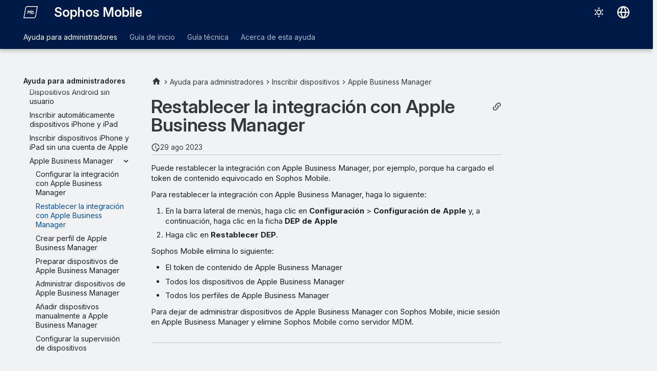

--- FILE ---
content_type: text/html
request_url: https://docs.sophos.com/central/Mobile/help/es-es/AdminHelp/EnrollDevices/ABM/ResetIntegration/index.html
body_size: 11542
content:
<!doctype html><html lang=es class=no-js> <head><script type=text/javascript src=https://static.cloud.coveo.com/coveo.analytics.js/2/coveoua.js></script><script type=module src=https://static.cloud.coveo.com/atomic/v3.20/atomic.esm.js></script><link rel=stylesheet href=https://static.cloud.coveo.com/atomic/v3.20/themes/coveo.css><script type=text/javascript>function searchAllContent(){const baseURL='https://support.sophos.com/support/s/support-community-search';const urlParams=window.location.hash;window.open(`${baseURL}${urlParams}`,'_blank');}</script><script type=module>import{buildRedirectionTrigger,loadAdvancedSearchQueryActions}from'https://static.cloud.coveo.com/headless/v3/headless.esm.js';async function fetchCoveoCredentials(){const url=new URL(window.location.href);const json_url=url.protocol+'//'+url.host+'/assets/coveo/data.json';const orgId=sessionStorage.getItem('coveoOrganizationId');if(orgId===null||orgId==='undefined'){const response=await fetch(json_url);if(!response.ok){console.error('Error fetching Coveo API credentials:',response.error);}
const json=await response.json();sessionStorage.setItem('coveoAccessToken',json.accessToken);sessionStorage.setItem('coveoOrganizationId',json.organizationId);}}
async function initializeStandaloneSearchBox(){await customElements.whenDefined('atomic-search-interface');const searchInterfaceStandaloneBox=document.querySelector('#coveo-atomic-search-standalone-box');await searchInterfaceStandaloneBox.initialize({accessToken:sessionStorage.getItem('coveoAccessToken'),organizationId:sessionStorage.getItem('coveoOrganizationId'),analytics:{analyticsMode:'legacy'}});searchInterfaceStandaloneBox.language='es';}
async function initializeSearchPage(searchInterface){await searchInterface.initialize({accessToken:sessionStorage.getItem('coveoAccessToken'),organizationId:sessionStorage.getItem('coveoOrganizationId'),analytics:{analyticsMode:'legacy'}});searchInterface.language='es';const engine=searchInterface.engine;const controller=buildRedirectionTrigger(engine);controller.subscribe(()=>{const{redirectTo}=controller.state;if(redirectTo){window.location.replace(redirectTo);}});const updateAdvancedSearchQueriesAction=loadAdvancedSearchQueryActions(engine).updateAdvancedSearchQueries({aq:'@uri="https://docs.sophos.com/central/Mobile/help/es-es/"'});engine.dispatch(updateAdvancedSearchQueriesAction);searchInterface.executeFirstSearch();}
(async()=>{await customElements.whenDefined('atomic-search-interface');await fetchCoveoCredentials();await initializeStandaloneSearchBox();const searchInterface=document.querySelector('#coveo-atomic-search');if(searchInterface!==null){await initializeSearchPage(searchInterface);document.querySelector('.md-top').style.display='none';}
coveoua("init",sessionStorage.getItem('coveoAccessToken'),"https://"+sessionStorage.getItem('coveoOrganizationId')+".analytics.org.coveo.com");coveoua("send","view",{contentIdKey:"@clickableuri",contentIdValue:window.location.href,});})();</script><link rel=preconnect href=https://fonts.googleapis.com><link rel=preconnect href=https://fonts.gstatic.com crossorigin><link href="https://fonts.googleapis.com/css2?family=Inter:opsz,wght@14..32,400..700&display=swap" rel=stylesheet><script type=text/javascript>
    (function(c,l,a,r,i,t,y){
        c[a]=c[a]||function(){(c[a].q=c[a].q||[]).push(arguments)};
        t=l.createElement(r);t.async=1;t.src="https://www.clarity.ms/tag/"+i;
        y=l.getElementsByTagName(r)[0];y.parentNode.insertBefore(t,y);
    })(window, document, "clarity", "script", "nfhqssysry");
</script><script>(function(w,d,s,l,i){w[l]=w[l]||[];w[l].push({'gtm.start':
new Date().getTime(),event:'gtm.js'});var f=d.getElementsByTagName(s)[0],
j=d.createElement(s),dl=l!='dataLayer'?'&l='+l:'';j.async=true;j.src=
'https://www.googletagmanager.com/gtm.js?id='+i+dl;f.parentNode.insertBefore(j,f);
})(window,document,'script','dataLayer','GTM-TW8W88B');</script><link href=https://cdn.jsdelivr.net/npm/bootstrap@5.2.0/dist/css/bootstrap.min.css rel=stylesheet integrity=sha384-gH2yIJqKdNHPEq0n4Mqa/HGKIhSkIHeL5AyhkYV8i59U5AR6csBvApHHNl/vI1Bx crossorigin=anonymous><meta charset=utf-8><meta name=viewport content="width=device-width,initial-scale=1"><meta name=description content="Puede restablecer la integración con Apple Business Manager, por ejemplo, porque ha cargado el token de contenido equivocado en Sophos Mobile."><meta name=author content="Sophos Ltd."><link href=https://docs.sophos.com/central/Mobile/help/es-es/AdminHelp/EnrollDevices/ABM/ResetIntegration/ rel=canonical><link href=../SetupIntegration/ rel=prev><link href=../CreateProfile/ rel=next><link rel=icon href=../../../../assets/images/sophos/sophosfavicon.ico><meta name=generator content="mkdocs-1.6.1, mkdocs-material-9.6.21+insiders-4.53.17"><title>Restablecer la integración con Apple Business Manager - Sophos Mobile</title><link rel=stylesheet href=../../../../assets/stylesheets/main.7d528353.min.css><link rel=stylesheet href=../../../../assets/stylesheets/palette.ab4e12ef.min.css><link rel=preconnect href=https://fonts.gstatic.com crossorigin><link rel=stylesheet href="https://fonts.googleapis.com/css?family=Roboto:300,300i,400,400i,700,700i%7CRoboto+Mono:400,400i,700,700i&display=fallback"><style>:root{--md-text-font:"Roboto";--md-code-font:"Roboto Mono"}</style><link rel=stylesheet href=../../../../assets/stylesheets/sophos/sophos.css><script>__md_scope=new URL("../../../..",location),__md_hash=e=>[...e].reduce(((e,_)=>(e<<5)-e+_.charCodeAt(0)),0),__md_get=(e,_=localStorage,t=__md_scope)=>JSON.parse(_.getItem(t.pathname+"."+e)),__md_set=(e,_,t=localStorage,a=__md_scope)=>{try{t.setItem(a.pathname+"."+e,JSON.stringify(_))}catch(e){}}</script><script id=__analytics>function __md_analytics(){function e(){dataLayer.push(arguments)}window.dataLayer=window.dataLayer||[],e("js",new Date),e("config","UA-737537-1"),document.addEventListener("DOMContentLoaded",(function(){document.forms.search&&document.forms.search.query.addEventListener("blur",(function(){this.value&&e("event","search",{search_term:this.value})}));document$.subscribe((function(){var t=document.forms.feedback;if(void 0!==t)for(var a of t.querySelectorAll("[type=submit]"))a.addEventListener("click",(function(a){a.preventDefault();var n=document.location.pathname,d=this.getAttribute("data-md-value");e("event","feedback",{page:n,data:d}),t.firstElementChild.disabled=!0;var r=t.querySelector(".md-feedback__note [data-md-value='"+d+"']");r&&(r.hidden=!1)})),t.hidden=!1})),location$.subscribe((function(t){e("config","UA-737537-1",{page_path:t.pathname})}))}));var t=document.createElement("script");t.async=!0,t.src="https://www.googletagmanager.com/gtag/js?id=UA-737537-1",document.getElementById("__analytics").insertAdjacentElement("afterEnd",t)}</script><script>"undefined"!=typeof __md_analytics&&__md_analytics()</script><style>
        .md-source-icon {
            display: none;
        }

        .dismiss-button {
            background-color: transparent;
            border: none;
            color: white;
            margin-left: 10px;
            cursor: pointer;
            font-weight: normal;
            text-decoration: underline;
        }
    </style><meta property=og:type content=website><meta property=og:title content="Restablecer la integración con Apple Business Manager - Sophos Mobile"><meta property=og:description content="Puede restablecer la integración con Apple Business Manager, por ejemplo, porque ha cargado el token de contenido equivocado en Sophos Mobile."><meta property=og:image content=https://docs.sophos.com/central/Mobile/help/es-es/assets/images/social/AdminHelp/EnrollDevices/ABM/ResetIntegration.png><meta property=og:image:type content=image/png><meta property=og:image:width content=1200><meta property=og:image:height content=630><meta content=https://docs.sophos.com/central/Mobile/help/es-es/AdminHelp/EnrollDevices/ABM/ResetIntegration/ property=og:url><meta property=twitter:card content=summary_large_image><meta property=twitter:title content="Restablecer la integración con Apple Business Manager - Sophos Mobile"><meta property=twitter:description content="Puede restablecer la integración con Apple Business Manager, por ejemplo, porque ha cargado el token de contenido equivocado en Sophos Mobile."><meta property=twitter:image content=https://docs.sophos.com/central/Mobile/help/es-es/assets/images/social/AdminHelp/EnrollDevices/ABM/ResetIntegration.png></head> <body dir=ltr data-md-color-scheme=sophosLight data-md-color-primary=indigo data-md-color-accent=indigo> <noscript><iframe src="https://www.googletagmanager.com/ns.html?id=GTM-TW8W88B" height=0 width=0 style=display:none;visibility:hidden></iframe></noscript> <input class=md-toggle data-md-toggle=drawer type=checkbox id=__drawer autocomplete=off> <input class=md-toggle data-md-toggle=search type=checkbox id=__search autocomplete=off> <label class=md-overlay for=__drawer></label> <div data-md-component=skip> <a href=#restablecer-la-integracion-con-apple-business-manager class=md-skip> Saltar al contenido </a> </div> <header class="md-header md-header--shadow md-header--lifted" data-md-component=header> <nav class="md-header__inner md-grid" aria-label=Encabezado> <a href=../../../.. title="Sophos Mobile" class="md-header__button md-logo" aria-label="Sophos Mobile" data-md-component=logo> <img src=../../../../assets/images/sophos/mobile.svg alt=logo> </a> <label class="md-header__button md-icon" for=__drawer> <svg xmlns=http://www.w3.org/2000/svg viewbox="0 0 24 24"><path d="M3 6h18v2H3zm0 5h18v2H3zm0 5h18v2H3z"/></svg> </label> <div class=md-header__title data-md-component=header-title> <div class=md-header__ellipsis> <div class=md-header__topic> <span class=md-ellipsis> Sophos Mobile </span> </div> <div class=md-header__topic data-md-component=header-topic> <span class=md-ellipsis> Restablecer la integración con Apple Business Manager </span> </div> </div> </div> <form class=md-header__option data-md-component=palette> <input class=md-option data-md-color-media="(prefers-color-scheme: light)" data-md-color-scheme=sophosLight data-md-color-primary=indigo data-md-color-accent=indigo aria-label="Cambiar al modo oscuro" type=radio name=__palette id=__palette_0> <label class="md-header__button md-icon" title="Cambiar al modo oscuro" for=__palette_1 hidden> <svg xmlns=http://www.w3.org/2000/svg viewbox="0 0 24 24"><path d="M12 7a5 5 0 0 1 5 5 5 5 0 0 1-5 5 5 5 0 0 1-5-5 5 5 0 0 1 5-5m0 2a3 3 0 0 0-3 3 3 3 0 0 0 3 3 3 3 0 0 0 3-3 3 3 0 0 0-3-3m0-7 2.39 3.42C13.65 5.15 12.84 5 12 5s-1.65.15-2.39.42zM3.34 7l4.16-.35A7.2 7.2 0 0 0 5.94 8.5c-.44.74-.69 1.5-.83 2.29zm.02 10 1.76-3.77a7.131 7.131 0 0 0 2.38 4.14zM20.65 7l-1.77 3.79a7.02 7.02 0 0 0-2.38-4.15zm-.01 10-4.14.36c.59-.51 1.12-1.14 1.54-1.86.42-.73.69-1.5.83-2.29zM12 22l-2.41-3.44c.74.27 1.55.44 2.41.44.82 0 1.63-.17 2.37-.44z"/></svg> </label> <input class=md-option data-md-color-media="(prefers-color-scheme: dark)" data-md-color-scheme=sophosDark data-md-color-primary=blue data-md-color-accent=blue aria-label="Cambiar al modo claro" type=radio name=__palette id=__palette_1> <label class="md-header__button md-icon" title="Cambiar al modo claro" for=__palette_0 hidden> <svg xmlns=http://www.w3.org/2000/svg viewbox="0 0 24 24"><path d="m17.75 4.09-2.53 1.94.91 3.06-2.63-1.81-2.63 1.81.91-3.06-2.53-1.94L12.44 4l1.06-3 1.06 3zm3.5 6.91-1.64 1.25.59 1.98-1.7-1.17-1.7 1.17.59-1.98L15.75 11l2.06-.05L18.5 9l.69 1.95zm-2.28 4.95c.83-.08 1.72 1.1 1.19 1.85-.32.45-.66.87-1.08 1.27C15.17 23 8.84 23 4.94 19.07c-3.91-3.9-3.91-10.24 0-14.14.4-.4.82-.76 1.27-1.08.75-.53 1.93.36 1.85 1.19-.27 2.86.69 5.83 2.89 8.02a9.96 9.96 0 0 0 8.02 2.89m-1.64 2.02a12.08 12.08 0 0 1-7.8-3.47c-2.17-2.19-3.33-5-3.49-7.82-2.81 3.14-2.7 7.96.31 10.98 3.02 3.01 7.84 3.12 10.98.31"/></svg> </label> </form> <script>var palette=__md_get("__palette");if(palette&&palette.color){if("(prefers-color-scheme)"===palette.color.media){var media=matchMedia("(prefers-color-scheme: light)"),input=document.querySelector(media.matches?"[data-md-color-media='(prefers-color-scheme: light)']":"[data-md-color-media='(prefers-color-scheme: dark)']");palette.color.media=input.getAttribute("data-md-color-media"),palette.color.scheme=input.getAttribute("data-md-color-scheme"),palette.color.primary=input.getAttribute("data-md-color-primary"),palette.color.accent=input.getAttribute("data-md-color-accent")}for(var[key,value]of Object.entries(palette.color))document.body.setAttribute("data-md-color-"+key,value)}</script> <div class=md-header__option> <div class=md-select> <button class="md-header__button md-icon" aria-label="Seleccionar idioma"> <svg xmlns=http://www.w3.org/2000/svg viewbox="0 0 16 16"><path d="M8 0a8 8 0 1 1 0 16A8 8 0 0 1 8 0M5.78 8.75a9.64 9.64 0 0 0 1.363 4.177q.383.64.857 1.215c.245-.296.551-.705.857-1.215A9.64 9.64 0 0 0 10.22 8.75Zm4.44-1.5a9.64 9.64 0 0 0-1.363-4.177c-.307-.51-.612-.919-.857-1.215a10 10 0 0 0-.857 1.215A9.64 9.64 0 0 0 5.78 7.25Zm-5.944 1.5H1.543a6.51 6.51 0 0 0 4.666 5.5q-.184-.271-.352-.552c-.715-1.192-1.437-2.874-1.581-4.948m-2.733-1.5h2.733c.144-2.074.866-3.756 1.58-4.948q.18-.295.353-.552a6.51 6.51 0 0 0-4.666 5.5m10.181 1.5c-.144 2.074-.866 3.756-1.58 4.948q-.18.296-.353.552a6.51 6.51 0 0 0 4.666-5.5Zm2.733-1.5a6.51 6.51 0 0 0-4.666-5.5q.184.272.353.552c.714 1.192 1.436 2.874 1.58 4.948Z"/></svg> </button> <div class=md-select__inner> <ul class=md-select__list> <li class=md-select__item> <a href="https://docs.sophos.com/central/Mobile/help/de-de/index.html?contextId=reset-abm-integration" hreflang=de class=md-select__link> Deutsch </a> </li> <li class=md-select__item> <a href="https://docs.sophos.com/central/Mobile/help/en-us/index.html?contextId=reset-abm-integration" hreflang=en class=md-select__link> English </a> </li> <li class=md-select__item> <a href="https://docs.sophos.com/central/Mobile/help/es-es/index.html?contextId=reset-abm-integration" hreflang=es class=md-select__link> Español </a> </li> <li class=md-select__item> <a href="https://docs.sophos.com/central/Mobile/help/fr-fr/index.html?contextId=reset-abm-integration" hreflang=fr class=md-select__link> Français </a> </li> <li class=md-select__item> <a href="https://docs.sophos.com/central/Mobile/help/it-it/index.html?contextId=reset-abm-integration" hreflang=it class=md-select__link> Italiano </a> </li> <li class=md-select__item> <a href="https://docs.sophos.com/central/Mobile/help/ja-jp/index.html?contextId=reset-abm-integration" hreflang=ja class=md-select__link> 日本語 </a> </li> <li class=md-select__item> <a href="https://docs.sophos.com/central/Mobile/help/zh-cn/index.html?contextId=reset-abm-integration" hreflang=zh class=md-select__link> 中文（简体） </a> </li> </ul> </div> </div> </div> <div class=sophos-search> <atomic-search-interface id=coveo-atomic-search-standalone-box search-hub=documentation> <atomic-search-box redirection-url=../../../../search/index.html> </atomic-search-box> </atomic-search-interface> </div> </nav> <nav class=md-tabs aria-label=Pestañas data-md-component=tabs> <div class=md-grid> <ul class=md-tabs__list> <li class="md-tabs__item md-tabs__item--active"> <a href=../../../ class=md-tabs__link> Ayuda para administradores </a> </li> <li class=md-tabs__item> <a href=../../../../StartupGuide/ class=md-tabs__link> Guía de inicio </a> </li> <li class=md-tabs__item> <a href=../../../../TechnicalGuide/ class=md-tabs__link> Guía técnica </a> </li> <li class=md-tabs__item> <a href=../../../../AboutHelp/Search/ class=md-tabs__link> Acerca de esta ayuda </a> </li> </ul> </div> </nav> </header> <div class=md-container data-md-component=container> <main class=md-main data-md-component=main> <div class="md-main__inner md-grid"> <div class="md-sidebar md-sidebar--primary" data-md-component=sidebar data-md-type=navigation> <div class=md-sidebar__scrollwrap> <div class=md-sidebar__inner> <nav class="md-nav md-nav--primary md-nav--lifted" aria-label=Navegación data-md-level=0> <label class=md-nav__title for=__drawer> <a href=../../../.. title="Sophos Mobile" class="md-nav__button md-logo" aria-label="Sophos Mobile" data-md-component=logo> <img src=../../../../assets/images/sophos/mobile.svg alt=logo> </a> Sophos Mobile </label> <ul class=md-nav__list data-md-scrollfix> <li class="md-nav__item md-nav__item--active md-nav__item--section md-nav__item--nested"> <input class="md-nav__toggle md-toggle " type=checkbox id=__nav_1 checked> <div class="md-nav__link md-nav__container"> <a href=../../../ class="md-nav__link "> <span class=md-ellipsis> Ayuda para administradores </span> </a> <label class="md-nav__link " for=__nav_1 id=__nav_1_label tabindex> <span class="md-nav__icon md-icon"></span> </label> </div> <nav class=md-nav data-md-level=1 aria-labelledby=__nav_1_label aria-expanded=true> <label class=md-nav__title for=__nav_1> <span class="md-nav__icon md-icon"></span> Ayuda para administradores </label> <ul class=md-nav__list data-md-scrollfix> <li class="md-nav__item md-nav__item--pruned md-nav__item--nested"> <a href=../../../AboutMobileAdmin/ class=md-nav__link> <span class=md-ellipsis> Acerca de Sophos Mobile Admin </span> <span class="md-nav__icon md-icon"></span> </a> </li> <li class=md-nav__item> <a href=../../../ManagingDevices/ class=md-nav__link> <span class=md-ellipsis> Pasos básicos para la administración de dispositivos con Sophos Mobile </span> </a> </li> <li class=md-nav__item> <a href=../../../Reports/ class=md-nav__link> <span class=md-ellipsis> Informes </span> </a> </li> <li class="md-nav__item md-nav__item--pruned md-nav__item--nested"> <a href=../../../Tasks/ class=md-nav__link> <span class=md-ellipsis> Tareas </span> <span class="md-nav__icon md-icon"></span> </a> </li> <li class="md-nav__item md-nav__item--pruned md-nav__item--nested"> <a href=../../../Setup/ class=md-nav__link> <span class=md-ellipsis> Configuración </span> <span class="md-nav__icon md-icon"></span> </a> </li> <li class="md-nav__item md-nav__item--active md-nav__item--nested"> <input class="md-nav__toggle md-toggle " type=checkbox id=__nav_1_7 checked> <div class="md-nav__link md-nav__container"> <a href=../../ class="md-nav__link "> <span class=md-ellipsis> Inscribir dispositivos </span> </a> <label class="md-nav__link " for=__nav_1_7 id=__nav_1_7_label tabindex=0> <span class="md-nav__icon md-icon"></span> </label> </div> <nav class=md-nav data-md-level=2 aria-labelledby=__nav_1_7_label aria-expanded=true> <label class=md-nav__title for=__nav_1_7> <span class="md-nav__icon md-icon"></span> Inscribir dispositivos </label> <ul class=md-nav__list data-md-scrollfix> <li class=md-nav__item> <a href=../../ManagementModes/ class=md-nav__link> <span class=md-ellipsis> Modos de administración </span> </a> </li> <li class=md-nav__item> <a href=../../EnrollmentMethods/ class=md-nav__link> <span class=md-ellipsis> Métodos de inscripción </span> </a> </li> <li class=md-nav__item> <a href=../../BYODEnrollment/ class=md-nav__link> <span class=md-ellipsis> Gestionar dispositivos personales </span> </a> </li> <li class="md-nav__item md-nav__item--pruned md-nav__item--nested"> <a href=../../AddDevices/ class=md-nav__link> <span class=md-ellipsis> Añadir dispositivos </span> <span class="md-nav__icon md-icon"></span> </a> </li> <li class=md-nav__item> <a href=../../EnrollIndividualDevices/ class=md-nav__link> <span class=md-ellipsis> Registrar dispositivos individuales </span> </a> </li> <li class=md-nav__item> <a href=../../UseAddDeviceAssistant/ class=md-nav__link> <span class=md-ellipsis> Usar el asistente Añadir dispositivo </span> </a> </li> <li class=md-nav__item> <a href=../../Unenroll/ class=md-nav__link> <span class=md-ellipsis> Anular la inscripción de dispositivos </span> </a> </li> <li class=md-nav__item> <a href=../../AutoAssignUsers/ class=md-nav__link> <span class=md-ellipsis> Asignar usuarios automáticamente a dispositivos inscritos automáticamente </span> </a> </li> <li class="md-nav__item md-nav__item--pruned md-nav__item--nested"> <a href=../../AndroidEnterprise/ class=md-nav__link> <span class=md-ellipsis> Android para empresas </span> <span class="md-nav__icon md-icon"></span> </a> </li> <li class="md-nav__item md-nav__item--pruned md-nav__item--nested"> <a href=../../QRCode/ class=md-nav__link> <span class=md-ellipsis> Inscripción de códigos QR </span> <span class="md-nav__icon md-icon"></span> </a> </li> <li class="md-nav__item md-nav__item--pruned md-nav__item--nested"> <a href=../../ZeroTouch/ class=md-nav__link> <span class=md-ellipsis> Aprovisionamiento automático </span> <span class="md-nav__icon md-icon"></span> </a> </li> <li class="md-nav__item md-nav__item--pruned md-nav__item--nested"> <a href=../../KME/ class=md-nav__link> <span class=md-ellipsis> Knox Mobile Enrollment </span> <span class="md-nav__icon md-icon"></span> </a> </li> <li class=md-nav__item> <a href=../../UserlessAndroidDevices/ class=md-nav__link> <span class=md-ellipsis> Dispositivos Android sin usuario </span> </a> </li> <li class=md-nav__item> <a href=../../AutoEnrollIOS/ class=md-nav__link> <span class=md-ellipsis> Inscribir automáticamente dispositivos iPhone y iPad </span> </a> </li> <li class=md-nav__item> <a href=../../EnrollWithoutAppleID/ class=md-nav__link> <span class=md-ellipsis> Inscribir dispositivos iPhone y iPad sin una cuenta de Apple </span> </a> </li> <li class="md-nav__item md-nav__item--active md-nav__item--nested"> <input class="md-nav__toggle md-toggle " type=checkbox id=__nav_1_7_17 checked> <div class="md-nav__link md-nav__container"> <a href=../ class="md-nav__link "> <span class=md-ellipsis> Apple Business Manager </span> </a> <label class="md-nav__link " for=__nav_1_7_17 id=__nav_1_7_17_label tabindex=0> <span class="md-nav__icon md-icon"></span> </label> </div> <nav class=md-nav data-md-level=3 aria-labelledby=__nav_1_7_17_label aria-expanded=true> <label class=md-nav__title for=__nav_1_7_17> <span class="md-nav__icon md-icon"></span> Apple Business Manager </label> <ul class=md-nav__list data-md-scrollfix> <li class=md-nav__item> <a href=../SetupIntegration/ class=md-nav__link> <span class=md-ellipsis> Configurar la integración con Apple Business Manager </span> </a> </li> <li class="md-nav__item md-nav__item--active"> <input class="md-nav__toggle md-toggle" type=checkbox id=__toc> <a href=./ class="md-nav__link md-nav__link--active"> <span class=md-ellipsis> Restablecer la integración con Apple Business Manager </span> </a> </li> <li class=md-nav__item> <a href=../CreateProfile/ class=md-nav__link> <span class=md-ellipsis> Crear perfil de Apple Business Manager </span> </a> </li> <li class=md-nav__item> <a href=../PrepareDevices/ class=md-nav__link> <span class=md-ellipsis> Preparar dispositivos de Apple Business Manager </span> </a> </li> <li class=md-nav__item> <a href=../ManageDevices/ class=md-nav__link> <span class=md-ellipsis> Administrar dispositivos de Apple Business Manager </span> </a> </li> <li class=md-nav__item> <a href=../AddDevicesManually/ class=md-nav__link> <span class=md-ellipsis> Añadir dispositivos manualmente a Apple Business Manager </span> </a> </li> <li class=md-nav__item> <a href=../ConfigureDeviceSupervision/ class=md-nav__link> <span class=md-ellipsis> Configurar la supervisión de dispositivos </span> </a> </li> <li class=md-nav__item> <a href=../ProfileSettingsIOS/ class=md-nav__link> <span class=md-ellipsis> Opciones de configuración del perfil de Apple Business Manager (iOS) </span> </a> </li> <li class=md-nav__item> <a href=../ProfileSettingsMac/ class=md-nav__link> <span class=md-ellipsis> Opciones de configuración del perfil de Apple Business Manager (macOS) </span> </a> </li> <li class=md-nav__item> <a href=../Troubleshooting/ class=md-nav__link> <span class=md-ellipsis> Solucionar problemas con dispositivos de Apple Business Manager </span> </a> </li> </ul> </nav> </li> <li class="md-nav__item md-nav__item--pruned md-nav__item--nested"> <a href=../../AppleUserEnrollment/ class=md-nav__link> <span class=md-ellipsis> Inscripción de usuarios de Apple </span> <span class="md-nav__icon md-icon"></span> </a> </li> <li class="md-nav__item md-nav__item--pruned md-nav__item--nested"> <a href=../../ChromeSecurity/ class=md-nav__link> <span class=md-ellipsis> Sophos Chrome Security </span> <span class="md-nav__icon md-icon"></span> </a> </li> </ul> </nav> </li> <li class="md-nav__item md-nav__item--pruned md-nav__item--nested"> <a href=../../../ManageDevices/ class=md-nav__link> <span class=md-ellipsis> Administrar dispositivos </span> <span class="md-nav__icon md-icon"></span> </a> </li> <li class="md-nav__item md-nav__item--pruned md-nav__item--nested"> <a href=../../../DeviceGroups/ class=md-nav__link> <span class=md-ellipsis> Grupos de dispositivos </span> <span class="md-nav__icon md-icon"></span> </a> </li> <li class="md-nav__item md-nav__item--pruned md-nav__item--nested"> <a href=../../../Users/ class=md-nav__link> <span class=md-ellipsis> Usuarios </span> <span class="md-nav__icon md-icon"></span> </a> </li> <li class="md-nav__item md-nav__item--pruned md-nav__item--nested"> <a href=../../../Policies/ class=md-nav__link> <span class=md-ellipsis> Políticas </span> <span class="md-nav__icon md-icon"></span> </a> </li> <li class="md-nav__item md-nav__item--pruned md-nav__item--nested"> <a href=../../../CompliancePolicies/ class=md-nav__link> <span class=md-ellipsis> Políticas de cumplimiento </span> <span class="md-nav__icon md-icon"></span> </a> </li> <li class="md-nav__item md-nav__item--pruned md-nav__item--nested"> <a href=../../../TaskBundles/ class=md-nav__link> <span class=md-ellipsis> Paquetes de tareas </span> <span class="md-nav__icon md-icon"></span> </a> </li> <li class="md-nav__item md-nav__item--pruned md-nav__item--nested"> <a href=../../../Apps/ class=md-nav__link> <span class=md-ellipsis> Apps </span> <span class="md-nav__icon md-icon"></span> </a> </li> <li class="md-nav__item md-nav__item--pruned md-nav__item--nested"> <a href=../../../AppGroups/ class=md-nav__link> <span class=md-ellipsis> Grupos de apps </span> <span class="md-nav__icon md-icon"></span> </a> </li> <li class="md-nav__item md-nav__item--pruned md-nav__item--nested"> <a href=../../../MTDWithIXM/ class=md-nav__link> <span class=md-ellipsis> Mobile Threat Defense con Sophos Intercept X for Mobile </span> <span class="md-nav__icon md-icon"></span> </a> </li> <li class="md-nav__item md-nav__item--pruned md-nav__item--nested"> <a href=../../../IntuneAppProtection/ class=md-nav__link> <span class=md-ellipsis> Protección de apps de Intune </span> <span class="md-nav__icon md-icon"></span> </a> </li> <li class="md-nav__item md-nav__item--pruned md-nav__item--nested"> <a href=../../../IntuneMobileThreatDefense/ class=md-nav__link> <span class=md-ellipsis> Intune Mobile Threat Defense </span> <span class="md-nav__icon md-icon"></span> </a> </li> <li class="md-nav__item md-nav__item--pruned md-nav__item--nested"> <a href=../../../DuoSecurity/ class=md-nav__link> <span class=md-ellipsis> Integración con Duo Security </span> <span class="md-nav__icon md-icon"></span> </a> </li> <li class="md-nav__item md-nav__item--pruned md-nav__item--nested"> <a href=../../../TeamViewer/ class=md-nav__link> <span class=md-ellipsis> Integración de TeamViewer </span> <span class="md-nav__icon md-icon"></span> </a> </li> <li class="md-nav__item md-nav__item--pruned md-nav__item--nested"> <a href=../../../EASProxy/ class=md-nav__link> <span class=md-ellipsis> Proxy EAS independiente </span> <span class="md-nav__icon md-icon"></span> </a> </li> <li class=md-nav__item> <a href=../../../MigrateToExchangeOnline/ class=md-nav__link> <span class=md-ellipsis> Migrar de Exchange Server a Exchange Online </span> </a> </li> <li class=md-nav__item> <a href=../../../IPsForADAndSCEP/ class=md-nav__link> <span class=md-ellipsis> Direcciones IP para conexiones AD y SCEP </span> </a> </li> <li class=md-nav__item> <a href=../../../FindOutCentralRegion/ class=md-nav__link> <span class=md-ellipsis> Obtener la región de Sophos Central </span> </a> </li> </ul> </nav> </li> <li class="md-nav__item md-nav__item--pruned md-nav__item--nested"> <a href=../../../../StartupGuide/ class=md-nav__link> <span class=md-ellipsis> Guía de inicio </span> <span class="md-nav__icon md-icon"></span> </a> </li> <li class="md-nav__item md-nav__item--pruned md-nav__item--nested"> <a href=../../../../TechnicalGuide/ class=md-nav__link> <span class=md-ellipsis> Guía técnica </span> <span class="md-nav__icon md-icon"></span> </a> </li> <li class="md-nav__item md-nav__item--pruned md-nav__item--nested"> <a href=../../../../AboutHelp/Search/ class=md-nav__link> <span class=md-ellipsis> Acerca de esta ayuda </span> <span class="md-nav__icon md-icon"></span> </a> </li> </ul> </nav> </div> </div> </div> <div class="md-sidebar md-sidebar--secondary" data-md-component=sidebar data-md-type=toc> <div class=md-sidebar__scrollwrap> <div class=md-sidebar__inner> <nav class="md-nav md-nav--secondary" aria-label="En esta página"> </nav> </div> </div> </div> <div class=md-content data-md-component=content> <nav class=md-path aria-label=Navegación> <ol class=md-path__list> <li class=md-path__item> <a href=../../../.. title="Sophos Mobile" class="md-path__link md-typeset"> <span class="twemoji md-ellipsis"><svg xmlns=http://www.w3.org/2000/svg viewbox="0 0 24 24"><path d="M10 20v-6h4v6h5v-8h3L12 3 2 12h3v8z"/></svg></span> </a> </li> <li class=md-path__item> <a href=../../../ class=md-path__link> <span class=md-ellipsis> Ayuda para administradores </span> </a> </li> <li class=md-path__item> <a href=../../ class=md-path__link> <span class=md-ellipsis> Inscribir dispositivos </span> </a> </li> <li class=md-path__item> <a href=../ class=md-path__link> <span class=md-ellipsis> Apple Business Manager </span> </a> </li> </ol> </nav> <article class="md-content__inner md-typeset"> <button type=button class="md-content__button md-icon button--share" data-bs-toggle=modal data-bs-target=#showPermalink title="Mostrar enlace permanente"> <span class=twemoji><svg xmlns=http://www.w3.org/2000/svg viewbox="0 0 24 24"><path d="M10.59 13.41c.41.39.41 1.03 0 1.42-.39.39-1.03.39-1.42 0a5.003 5.003 0 0 1 0-7.07l3.54-3.54a5.003 5.003 0 0 1 7.07 0 5.003 5.003 0 0 1 0 7.07l-1.49 1.49c.01-.82-.12-1.64-.4-2.42l.47-.48a2.98 2.98 0 0 0 0-4.24 2.98 2.98 0 0 0-4.24 0l-3.53 3.53a2.98 2.98 0 0 0 0 4.24m2.82-4.24c.39-.39 1.03-.39 1.42 0a5.003 5.003 0 0 1 0 7.07l-3.54 3.54a5.003 5.003 0 0 1-7.07 0 5.003 5.003 0 0 1 0-7.07l1.49-1.49c-.01.82.12 1.64.4 2.43l-.47.47a2.98 2.98 0 0 0 0 4.24 2.98 2.98 0 0 0 4.24 0l3.53-3.53a2.98 2.98 0 0 0 0-4.24.973.973 0 0 1 0-1.42"/></svg></span> </button> <div class="modal fade modal--sophos" id=showPermalink tabindex=-1> <div class="modal-dialog modal-xl"> <div class=modal-content> <div class=modal-header> <p class="modal-title fs-6">Enlace permanente de la página</p> <button type=button class=btn-close data-bs-dismiss=modal title aria-label></button> </div> <div class=modal-body> <p>Utilice siempre el siguiente enlace permanente cuando haga referencia a esta página. No se modificará en futuras versiones de la ayuda.</p> <p> <span id=showPermalinkUrl class=font-monospace>https://docs.sophos.com/central/Mobile/help/es-es/index.html?contextId=reset-abm-integration</span> <span> <button id=showPermalinkCopyButton type=button class="md-header__button md-icon" title="Copiar enlace al portapapeles"> <span class=twemoji><svg xmlns=http://www.w3.org/2000/svg viewbox="0 0 24 24"><path d="M19 21H8V7h11m0-2H8a2 2 0 0 0-2 2v14a2 2 0 0 0 2 2h11a2 2 0 0 0 2-2V7a2 2 0 0 0-2-2m-3-4H4a2 2 0 0 0-2 2v14h2V3h12z"/></svg></span> </button> </span> </p> <p id=showPermalinkError class=text-danger style=display:none>El navegador no permite copiar el enlace en el portapapeles. Cópielo manualmente.</p> </div> </div> </div> </div> <script type=text/javascript>
            function copyToClipboard(text) {
                navigator.clipboard
                    .writeText(text)
                    .then(() => {
                        // copy to clipboard was successful
                    })
                    .catch(() => {
                        document.getElementById("showPermalinkError").style.display = "inherit";
                    });
            }

            document.getElementById("showPermalinkCopyButton").addEventListener('click', (event) => {
                copyToClipboard(document.getElementById("showPermalinkUrl").innerHTML);
            });
            document.getElementById("showPermalink").addEventListener('hidden.bs.modal', event => {
                document.getElementById("showPermalinkError").style.display = "none";
            })
        </script> <h1 id=restablecer-la-integracion-con-apple-business-manager>Restablecer la integración con Apple Business Manager</h1><aside class=md-source-file> <span class=md-source-file__fact> <span class=md-icon title="Última actualización"> <svg xmlns=http://www.w3.org/2000/svg viewbox="0 0 24 24"><path d="M21 13.1c-.1 0-.3.1-.4.2l-1 1 2.1 2.1 1-1c.2-.2.2-.6 0-.8l-1.3-1.3c-.1-.1-.2-.2-.4-.2m-1.9 1.8-6.1 6V23h2.1l6.1-6.1zM12.5 7v5.2l4 2.4-1 1L11 13V7zM11 21.9c-5.1-.5-9-4.8-9-9.9C2 6.5 6.5 2 12 2c5.3 0 9.6 4.1 10 9.3-.3-.1-.6-.2-1-.2s-.7.1-1 .2C19.6 7.2 16.2 4 12 4c-4.4 0-8 3.6-8 8 0 4.1 3.1 7.5 7.1 7.9l-.1.2z"/></svg> </span> <span class=git-revision-date-sophos>29 ago 2023</span> </span> </aside> <p>Puede restablecer la integración con Apple Business Manager, por ejemplo, porque ha cargado el token de contenido equivocado en Sophos Mobile.</p> <p>Para restablecer la integración con Apple Business Manager, haga lo siguiente:</p> <ol> <li>En la barra lateral de menús, haga clic en <strong>Configuración</strong> &gt; <strong>Configuración de Apple</strong> y, a continuación, haga clic en la ficha <strong>DEP de Apple</strong></li> <li>Haga clic en <strong>Restablecer DEP</strong>.</li> </ol> <p>Sophos Mobile elimina lo siguiente:</p> <ul> <li>El token de contenido de Apple Business Manager</li> <li>Todos los dispositivos de Apple Business Manager</li> <li>Todos los perfiles de Apple Business Manager</li> </ul> <p>Para dejar de administrar dispositivos de Apple Business Manager con Sophos Mobile, inicie sesión en Apple Business Manager y elimine Sophos Mobile como servidor MDM.</p> <form class="md-feedback print-site-plugin-ignore" name=feedback hidden> <fieldset> <legend class=md-feedback__title> ¿Le ha resultado útil esta página? </legend> <div class=md-feedback__inner> <div class=md-feedback__list> <button class="md-feedback__icon md-icon" type=submit title="Esta página ha sido útil" data-md-value=1> <svg xmlns=http://www.w3.org/2000/svg viewbox="0 0 24 24"><path d="M5 9v12H1V9zm4 12a2 2 0 0 1-2-2V9c0-.55.22-1.05.59-1.41L14.17 1l1.06 1.06c.27.27.44.64.44 1.05l-.03.32L14.69 8H21a2 2 0 0 1 2 2v2c0 .26-.05.5-.14.73l-3.02 7.05C19.54 20.5 18.83 21 18 21zm0-2h9.03L21 12v-2h-8.79l1.13-5.32L9 9.03z"/></svg> </button> <button class="md-feedback__icon md-icon" type=submit title="Esta página podría mejorarse" data-md-value=0> <svg xmlns=http://www.w3.org/2000/svg viewbox="0 0 24 24"><path d="M19 15V3h4v12zM15 3a2 2 0 0 1 2 2v10c0 .55-.22 1.05-.59 1.41L9.83 23l-1.06-1.06c-.27-.27-.44-.64-.44-1.06l.03-.31.95-4.57H3a2 2 0 0 1-2-2v-2c0-.26.05-.5.14-.73l3.02-7.05C4.46 3.5 5.17 3 6 3zm0 2H5.97L3 12v2h8.78l-1.13 5.32L15 14.97z"/></svg> </button> </div> <div class=md-feedback__note> <div data-md-value=1 hidden> Gracias por sus comentarios </div> <div data-md-value=0 hidden> Gracias por sus comentarios. Ayúdenos a mejorar esta página <a href=https://community.sophos.com/product-documentation/i/feedback/create target=_blank rel="noopener noreferrer">proporcionándonos más información</a>. </div> </div> </div> </fieldset> </form> </article> </div> <script>var tabs=__md_get("__tabs");if(Array.isArray(tabs))e:for(var set of document.querySelectorAll(".tabbed-set")){var labels=set.querySelector(".tabbed-labels");for(var tab of tabs)for(var label of labels.getElementsByTagName("label"))if(label.innerText.trim()===tab){var input=document.getElementById(label.htmlFor);input.checked=!0;continue e}}</script> <script>var target=document.getElementById(location.hash.slice(1));target&&target.name&&(target.checked=target.name.startsWith("__tabbed_"))</script> </div> <button type=button class="md-top md-icon" data-md-component=top hidden> <svg xmlns=http://www.w3.org/2000/svg viewbox="0 0 24 24"><path d="M13 20h-2V8l-5.5 5.5-1.42-1.42L12 4.16l7.92 7.92-1.42 1.42L13 8z"/></svg> Volver al principio </button> </main> <footer class=md-footer> <nav class="md-footer__inner md-grid" aria-label="Pie de página"> <a href=../SetupIntegration/ class="md-footer__link md-footer__link--prev" aria-label="Anterior: Configurar la integración con Apple Business Manager"> <div class="md-footer__button md-icon"> <svg xmlns=http://www.w3.org/2000/svg viewbox="0 0 24 24"><path d="M20 11v2H8l5.5 5.5-1.42 1.42L4.16 12l7.92-7.92L13.5 5.5 8 11z"/></svg> </div> <div class=md-footer__title> <span class=md-footer__direction> Anterior </span> <div class=md-ellipsis> Configurar la integración con Apple Business Manager </div> </div> </a> <a href=../CreateProfile/ class="md-footer__link md-footer__link--next" aria-label="Siguiente: Crear perfil de Apple Business Manager"> <div class=md-footer__title> <span class=md-footer__direction> Siguiente </span> <div class=md-ellipsis> Crear perfil de Apple Business Manager </div> </div> <div class="md-footer__button md-icon"> <svg xmlns=http://www.w3.org/2000/svg viewbox="0 0 24 24"><path d="M4 11v2h12l-5.5 5.5 1.42 1.42L19.84 12l-7.92-7.92L10.5 5.5 16 11z"/></svg> </div> </a> </nav> <div class="md-footer-meta md-typeset"> <div class="md-footer-meta__inner md-grid"> <div class=md-copyright> <div class=md-copyright__highlight> <a href=https://www.sophos.com/es-es/legal target=_blank rel="noopener noreferrer">© <script type=text/javascript>document.write(new Date().getFullYear());</script> Sophos Limited.</a> </div> </div> <div class=md-social> <a href=https://x.com/SophosSupport target=_blank rel=noopener title="Soporte de Sophos en X" class=md-social__link> <svg xmlns=http://www.w3.org/2000/svg viewbox="0 0 448 512"><!-- Font Awesome Free 7.0.1 by @fontawesome - https://fontawesome.com License - https://fontawesome.com/license/free (Icons: CC BY 4.0, Fonts: SIL OFL 1.1, Code: MIT License) Copyright 2025 Fonticons, Inc.--><path d="M357.2 48h70.6L273.6 224.2 455 464H313L201.7 318.6 74.5 464H3.8l164.9-188.5L-5.2 48h145.6l100.5 132.9zm-24.8 373.8h39.1L119.1 88h-42z"/></svg> </a> <a href=https://support.sophos.com/ target=_blank rel=noopener title="Portal de soporte" class=md-social__link> <svg xmlns=http://www.w3.org/2000/svg viewbox="0 0 576 512"><!-- Font Awesome Free 7.0.1 by @fontawesome - https://fontawesome.com License - https://fontawesome.com/license/free (Icons: CC BY 4.0, Fonts: SIL OFL 1.1, Code: MIT License) Copyright 2025 Fonticons, Inc.--><path d="M268.9 53.2 152.3 182.8c-4.6 5.1-4.4 13 .5 17.9 30.5 30.5 80 30.5 110.5 0l31.8-31.8c4.2-4.2 9.5-6.5 14.9-6.9 6.8-.6 13.8 1.7 19 6.9L505.6 344l70.4-56V0L464 64l-23.8-15.9A96.2 96.2 0 0 0 386.9 32h-70.4c-1.1 0-2.3 0-3.4.1-16.9.9-32.8 8.5-44.2 21.1m-152.3 97.5L223.4 32h-39.6c-25.5 0-49.9 10.1-67.9 28.1L0 192v352l144-136 12.4 10.3c23 19.2 52 29.7 81.9 29.7H254l-7-7c-9.4-9.4-9.4-24.6 0-33.9s24.6-9.4 33.9 0l41 41h9c19.1 0 37.8-4.3 54.8-12.3L359 409c-9.4-9.4-9.4-24.6 0-33.9s24.6-9.4 33.9 0l32 32 17.5-17.5c8.9-8.9 11.5-21.8 7.6-33.1L312.1 219.7l-14.9 14.9c-49.3 49.3-129.1 49.3-178.4 0-23-23-23.9-59.9-2.2-84z"/></svg> </a> <a href=https://techvids.sophos.com/ target=_blank rel=noopener title="Sophos TechVids" class=md-social__link> <svg xmlns=http://www.w3.org/2000/svg viewbox="0 0 16 16"><path d="M0 3.75C0 2.784.784 2 1.75 2h12.5c.966 0 1.75.784 1.75 1.75v8.5A1.75 1.75 0 0 1 14.25 14H1.75A1.75 1.75 0 0 1 0 12.25Zm1.75-.25a.25.25 0 0 0-.25.25v8.5c0 .138.112.25.25.25h12.5a.25.25 0 0 0 .25-.25v-8.5a.25.25 0 0 0-.25-.25Z"/><path d="M6 10.559V5.442a.25.25 0 0 1 .379-.215l4.264 2.559a.25.25 0 0 1 0 .428l-4.264 2.559A.25.25 0 0 1 6 10.559"/></svg> </a> <a href=https://community.sophos.com/product-documentation/i/feedback target=_blank rel=noopener title="Enviar comentarios" class=md-social__link> <svg xmlns=http://www.w3.org/2000/svg viewbox="0 0 448 512"><!-- Font Awesome Free 7.0.1 by @fontawesome - https://fontawesome.com License - https://fontawesome.com/license/free (Icons: CC BY 4.0, Fonts: SIL OFL 1.1, Code: MIT License) Copyright 2025 Fonticons, Inc.--><path d="M399.8 362.2c29.5-34.7 47.1-78.3 47.1-125.8 0-113-99.6-204.4-222.5-204.4S2 123.5 2 236.4s99.6 204.5 222.5 204.5c27 0 53.9-4.5 79.4-13.4 1.4-.5 3-.5 4.5-.1s2.7 1.4 3.6 2.6c18.6 25.1 47.6 42.7 79.9 49.9 1.1.2 2.3 0 3.3-.6s1.7-1.6 1.9-2.8c.1-.6.1-1.3 0-1.9s-.4-1.2-.8-1.7c-12.3-16-18.7-35.8-18-56s8.4-39.5 21.7-54.7l-.2.1zM330 212.4l-57.3 43.5 20.8 68.9c.4 1.3.4 2.7-.1 4s-1.2 2.4-2.3 3.2-2.4 1.2-3.8 1.2-2.7-.4-3.8-1.2l-59.1-41-59.1 41.1c-1.1.8-2.4 1.2-3.8 1.2s-2.7-.4-3.8-1.2-1.9-1.9-2.3-3.2-.5-2.7-.1-4l20.8-68.9-57.3-43.5c-1.1-.8-1.9-1.9-2.3-3.2s-.4-2.7 0-4 1.2-2.4 2.3-3.2 2.4-1.3 3.7-1.3l71.9-1.5 23.7-67.9c.4-1.3 1.3-2.4 2.4-3.2s2.4-1.2 3.8-1.2 2.7.4 3.8 1.2 1.9 1.9 2.4 3.2l23.7 67.9 71.9 1.5c1.4 0 2.7.4 3.8 1.2s1.9 1.9 2.3 3.2.4 2.7 0 4-1.2 2.4-2.3 3.3z"/></svg> </a> </div> </div> </div> </footer> </div> <div class=md-dialog data-md-component=dialog> <div class="md-dialog__inner md-typeset"></div> </div> <script id=__config type=application/json>{"annotate": null, "base": "../../../..", "features": ["content.code.annotate", "content.code.copy", "content.tabs.link", "navigation.footer", "navigation.indexes", "navigation.prune", "navigation.tabs", "navigation.tabs.sticky", "navigation.top", "navigation.tracking", "search.suggest", "navigation.path"], "search": "../../../../assets/javascripts/workers/search.26099bd0.min.js", "tags": null, "translations": {"clipboard.copied": "Copiado al portapapeles", "clipboard.copy": "Copiar al portapapeles", "search.result.more.one": "1 m\u00e1s en esta p\u00e1gina", "search.result.more.other": "# m\u00e1s en esta p\u00e1gina", "search.result.none": "No se encontraron documentos", "search.result.one": "1 documento encontrado", "search.result.other": "# documentos encontrados", "search.result.placeholder": "Teclee para comenzar b\u00fasqueda", "search.result.term.missing": "Falta", "select.version": "Seleccionar versi\u00f3n"}, "version": null}</script> <script src=../../../../assets/javascripts/bundle.9d1edc04.min.js></script> <script>
        document.addEventListener("DOMContentLoaded", function () {
            const banner = document.querySelector('.md-banner');
            const versionKey = 'bannerDismissed_v';

            // Check if the banner was already dismissed
            if (localStorage.getItem(versionKey)) {
                banner.style.display = 'none';
            } else {
                // Create and append dismiss button
                const dismissButton = document.createElement('button');
                dismissButton.className = 'dismiss-button';
                dismissButton.textContent = "Dismiss"; // Translation for 'Dismiss'
                banner.querySelector('.announce-content').appendChild(dismissButton);

                // Dismiss function
                dismissButton.addEventListener('click', function () {
                    banner.style.display = 'none';
                    localStorage.setItem(versionKey, 'true');
                });
            }
        });
    </script> <script>console.log('Build commit: fc4fcd32');</script><script src=https://cdn.jsdelivr.net/npm/bootstrap@5.2.0/dist/js/bootstrap.bundle.min.js integrity=sha384-A3rJD856KowSb7dwlZdYEkO39Gagi7vIsF0jrRAoQmDKKtQBHUuLZ9AsSv4jD4Xa crossorigin=anonymous></script> </body> </html>